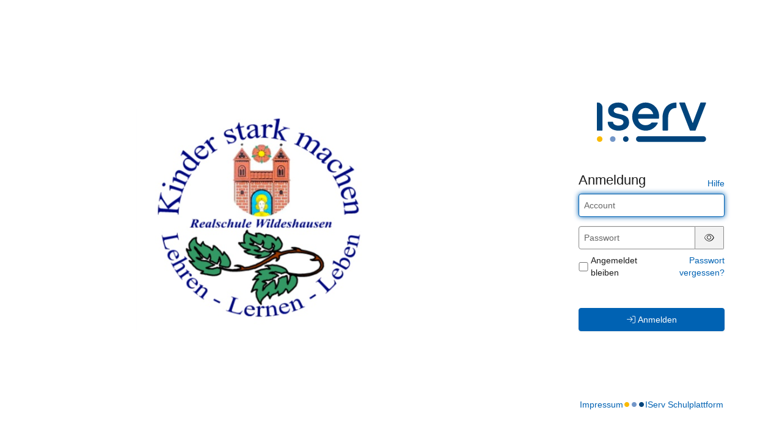

--- FILE ---
content_type: text/html; charset=UTF-8
request_url: https://rswildeshausen.de/iserv/auth/login?_target_path=/iserv/auth/auth?_iserv_app_url%3D%252Fiserv%252F%26client_id%3D10_fjy3k28rclk4os0808owgs00sosggo0k04800044c0o0kokc%26nonce%3D44b43ee4-8878-4e76-884b-52364ebf53e3%26redirect_uri%3Dhttps%253A%252F%252Frswildeshausen.de%252Fiserv%252Fapp%252Fauthentication%252Fredirect%26response_type%3Dcode%26scope%3Dopenid%2520uuid%2520iserv%253Asession-id%2520iserv%253Aweb-ui%2520iserv%253A2fa%253Aconfiguration%2520iserv%253Aaccess-groups%26state%3DeyJ0eXAiOiJKV1QiLCJhbGciOiJFUzI1NiIsImtpZCI6IjEifQ.eyJyZWRpcmVjdF91cmkiOiJodHRwczpcL1wvcnN3aWxkZXNoYXVzZW4uZGVcL2lzZXJ2XC8iLCJub25jZSI6IjQ0YjQzZWU0LTg4NzgtNGU3Ni04ODRiLTUyMzY0ZWJmNTNlMyIsImFkbWluIjpmYWxzZSwiaXNzIjoiaHR0cHM6XC9cL3Jzd2lsZGVzaGF1c2VuLmRlXC9pc2VydlwvIiwiZXhwIjoxNzI5MzMwNzcwLCJuYmYiOjE3MjE1NTQ3MTAsImlhdCI6MTcyMTU1NDc3MCwic2lkIjoiIn0.676H5KJbmzck-MKQ2R70JaCHmmCUaNAZCadx7xxxO4VP_5mtJk0KebRpGvTIaorOz0Zi90R2D5e3Tl7Z1NmdDQ
body_size: 9703
content:
<!doctype html>
<html data-asset-path="/iserv" ontouchmove>
<head><meta charset="UTF-8">
<meta name="viewport" content="width=device-width, initial-scale=1.0">
<meta name="color-scheme" content="light dark">
<meta http-equiv="X-UA-Compatible" content="ie=edge"><link rel="apple-touch-icon" sizes="57x57" href="/iserv/css/static/icons/apple-touch-icon-57x57.3dd45525.png"><link rel="apple-touch-icon" sizes="60x60" href="/iserv/css/static/icons/apple-touch-icon-60x60.ae84814e.png"><link rel="apple-touch-icon" sizes="72x72" href="/iserv/css/static/icons/apple-touch-icon-72x72.e14c17b3.png"><link rel="apple-touch-icon" sizes="76x76" href="/iserv/css/static/icons/apple-touch-icon-76x76.d1cdaf18.png"><link rel="apple-touch-icon" sizes="114x114" href="/iserv/css/static/icons/apple-touch-icon-114x114.750b324f.png"><link rel="apple-touch-icon" sizes="120x120" href="/iserv/css/static/icons/apple-touch-icon-120x120.20854246.png"><link rel="apple-touch-icon" sizes="144x144" href="/iserv/css/static/icons/apple-touch-icon-144x144.31179e61.png"><link rel="apple-touch-icon" sizes="152x152" href="/iserv/css/static/icons/apple-touch-icon-152x152.09a10c7e.png"><link rel="apple-touch-icon" sizes="180x180" href="/iserv/css/static/icons/apple-touch-icon-180x180.6d537ec5.png"><link rel="apple-touch-icon" sizes="16x16" href="/iserv/css/static/icons/favicon-16x16.aa85ef3f.png"><link rel="apple-touch-icon" sizes="32x32" href="/iserv/css/static/icons/favicon-32x32.be4d3a0c.png"><link rel="apple-touch-icon" sizes="96x96" href="/iserv/css/static/icons/favicon-96x96.fdbc37a8.png"><link rel="icon" type="image/png" href="/iserv/css/static/icons/android-chrome-192x192.fc2f37a3.png" sizes="192x192">
<link rel="icon" type="image/x-icon" href="/iserv/css/static/icons/favicon.2ebf6af2.ico" />
<link rel="mask-icon" href="/iserv/css/static/icons/safari-pinned-tab.8387f394.svg" color="#1c4174" />

<meta name="msapplication-TileImage" content="/iserv/css/static/icons/mstile-144x144.31179e61.png">
<meta name="apple-mobile-web-app-title" content="IServ">
<meta name="application-name" content="IServ">
<meta name="msapplication-TileColor" content="#da532c">
<meta name="theme-color" content="#1c4174">
<link rel="manifest" href="/iserv/manifest.json" />
<link rel="canonical" href="https://rswildeshausen.de/iserv/auth/login?_target_path=%2Fiserv%2Fauth%2Fauth%3F_iserv_app_url%3D%252Fiserv%252F%26client_id%3D10_fjy3k28rclk4os0808owgs00sosggo0k04800044c0o0kokc%26nonce%3D44b43ee4-8878-4e76-884b-52364ebf53e3%26redirect_uri%3Dhttps%253A%252F%252Frswildeshausen.de%252Fiserv%252Fapp%252Fauthentication%252Fredirect%26response_type%3Dcode%26scope%3Dopenid%2520uuid%2520iserv%253Asession-id%2520iserv%253Aweb-ui%2520iserv%253A2fa%253Aconfiguration%2520iserv%253Aaccess-groups%26state%3DeyJ0eXAiOiJKV1QiLCJhbGciOiJFUzI1NiIsImtpZCI6IjEifQ.[base64].676H5KJbmzck-MKQ2R70JaCHmmCUaNAZCadx7xxxO4VP_5mtJk0KebRpGvTIaorOz0Zi90R2D5e3Tl7Z1NmdDQ" /><title>
                    IServ - rswildeshausen.de
            </title>

                <link rel="stylesheet" href="/iserv/auth/login/background.%2300437A.css"/>
        <link rel="stylesheet" href="/iserv/css/static/css/iserv.fd17bc2d.css">
        <link rel="stylesheet" href="/iserv/auth/static/css/auth.940848aa.css"/>
    

    <link rel="stylesheet" href="/iserv/auth/static/css/layout.695a5086.css"/>
</head>

<body class="preload  ">
        <aside>
        
                <div class="color-overlay dynamic-color-overlay"></div>

        <header>
                                                                        <div class="logo-mobile">
                        <picture><img id="school-logo" class="img-responsive school-logo" src="/iserv/logo/logo.3e492715.png" alt="Realschule Wildeshausen"></picture>
                    </div>
                                                                            <div class="logo-desktop">
                        <picture><img id="school-logo" class="img-responsive school-logo" src="/iserv/logo/logo.3e492715.png" alt="Realschule Wildeshausen"></picture>
                    </div>
                                    </header>
    </aside>
    
        <main>
        <div class="main-content">
                    <div class="login-logo-iserv text-center">
                <picture class="dark">
    <source srcset="/iserv/css/static/img/logo_white.118ffce4.svg" type="image/svg+xml">
    <img src="/iserv/css/static/img/logo_white.ae6b12dc.png" height="120" alt="IServ">
</picture>
<picture class="light">
    <source srcset="/iserv/css/static/img/logo.a0b67669.svg" type="image/svg+xml">
    <img src="/iserv/css/static/img/logo.c377acd3.png" height="120" alt="IServ">
</picture>
            </div>

            
                    <div class="main-panel compact">
                    <div class="main-heading">
                        <h1>
        Anmeldung
    </h1>
    <div class="help-link">
        <a href="https://doku.iserv.de/web/#anmeldung" target="_blank">Hilfe</a>
    </div>                    </div>
                    <div class="main-body">
                            <div class="alert alert-warning hidden" id="disabled-cookies-box" role="alert">
        Sie haben keine Cookies aktiviert. Cookies sind notwendig um IServ zu benutzen.
    </div>

    
        <form id="login-form" class="login-form" method="post">

            
            
                            <div id="waiting-time" class="hidden" data-seconds="">
                    <p>
                        Bitte warten Sie <span id="waiting-seconds">00</span> Sekunden, bevor Sie sich erneut anmelden.
                    </p>
                </div>
            
            
                            <div id="form-username" class="form-group login-form-field">
                    <input class="form-control" type="text" name="_username" value="" placeholder="Account" tabindex="1"
                           title="Der Account wird klein geschrieben und darf keine Umlaute enthalten, Leerzeichen werden durch Punkte ersetzt. Beispiel: bjoern.mueller"
                           required="required" autofocus autocapitalize="none" autocorrect="off"/>
                </div>
            
            <div class="mb-2 login-form-field" data-controller="password-visibility">
                <div id="form-password" class="form-inline input-group form-group mb-0">
                    <input class="form-control" data-password-visibility-target="input" type="password" id="password_login" name="_password" placeholder="Passwort" required="required" aria-describedby="passwordStatus" tabindex="1" />
                    <span class="form-control-feedback hidden" aria-hidden="true"><span class="fal fa-triangle-exclamation"></span></span>
                    <span class="input-group-addon hidden" data-password-visibility-target="icon">
                        <button type="button" data-action="password-visibility#toggle" tabindex="-1">
                            <span id="pw-invisible"><span class="fal fa-eye-slash"></span></span><span class="sr-only">Passwort ausblenden</span>
                        </button>
                    </span>
                    <span class="input-group-addon" data-password-visibility-target="icon">
                        <button type="button" data-action="password-visibility#toggle" tabindex="-1">
                            <span id="pw-visible"><span class="fal fa-eye"></span></span><span class="sr-only">Passwort anzeigen</span>
                        </button>
                    </span>
                </div>
                <span id="passwordStatus" class="text-warning hidden">Warnung: Die Feststelltaste ist aktiviert!</span>
            </div>

                            <div class="d-flex justify-content-between align-items-center mb login-form-field">
                                                <div class="checkbox m0">
                                <label class="d-flex align-items-center"><input class="mt-0" type="checkbox" id="remember_me" name="_remember_me" tabindex="1"/> Angemeldet bleiben</label>
                            </div>
                                            <div class="text-right">
                        <a href="/iserv/auth/public/password_reset">Passwort vergessen?</a>
                    </div>
                </div>
                                                        <button id="loginButton" class="btn btn-primary w100 mt-5 login-button" tabindex="1" type="submit">
                        <span class="fal fa-arrow-right-to-bracket login-icon-bracket"></span>
                        <span class="fal fa-circle-notch fa-spin login-icon-spin"></span>
                        Anmelden
                    </button>
                                    </form>
                        </div>
                </div>
                            </div>

                <footer>
                        <div class="legal-group">
                                    <a class="legal-notice" href="/iserv/app/legal">Impressum</a>
                                <div class="brand-dots faa-flip-hover-parent faa-slow"><span class="fas fa-circle"></span><span class="fas fa-circle"></span><span class="fas fa-circle"></span></div>
                <a href="https://iserv.de" target="_blank">IServ Schulplattform</a>
            </div>
        </footer>
            </main>
            

    <script type="text/javascript" src="/iserv/auth/static/js/logo.a11bd2fa.js"></script>


    <script type="text/javascript" src="/iserv/auth/static/js/login.acfd9f62.js"></script>
</body>
</html>
